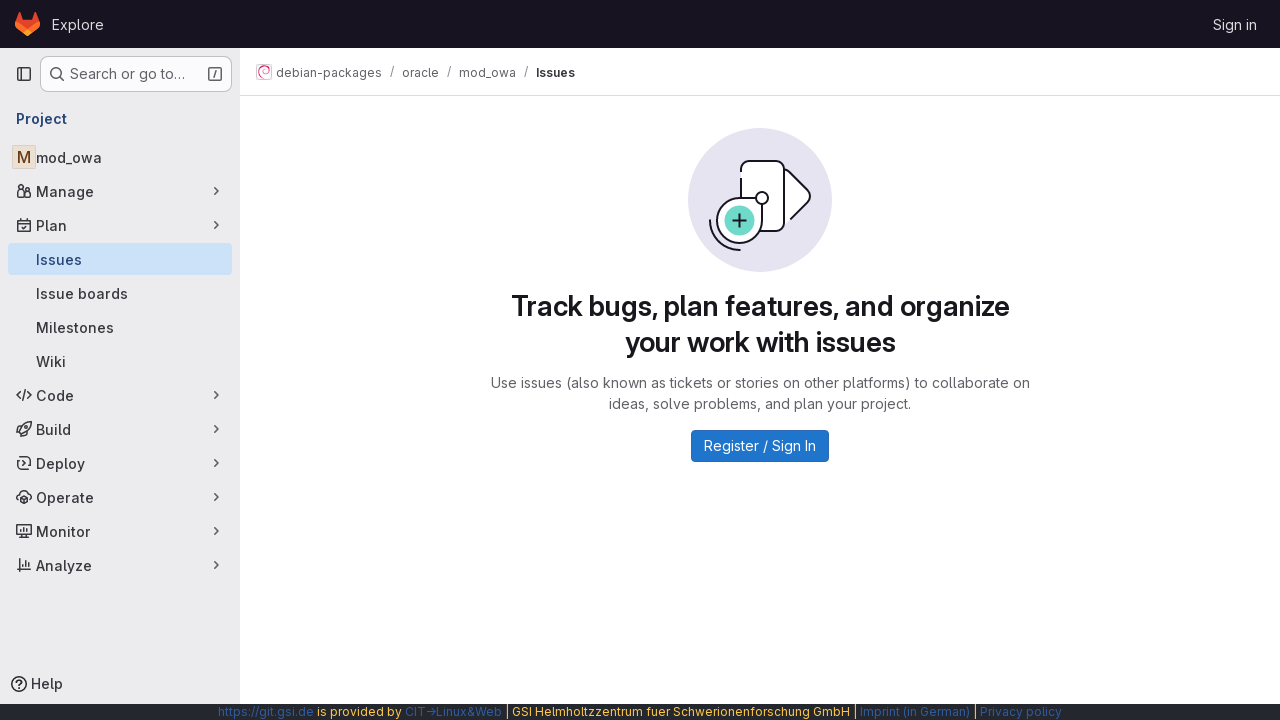

--- FILE ---
content_type: text/javascript; charset=utf-8
request_url: https://git.gsi.de/assets/webpack/commons-pages.groups.new-pages.import.gitlab_projects.new-pages.import.manifest.new-pages.projects.n-44c6c18e.3cf8684d.chunk.js
body_size: 7884
content:
(this.webpackJsonp=this.webpackJsonp||[]).push([["commons-pages.groups.new-pages.import.gitlab_projects.new-pages.import.manifest.new-pages.projects.n-44c6c18e"],{"2TqH":function(t,e,n){"use strict";var i=n("3CjL"),r=n.n(i),o=n("o4PY"),s=n.n(o),l=n("mpVB"),a=n("RK7s"),u=n("q3oM"),d=n("b1NL"),c=n("KOQf"),p=n("AxB5"),h=n("nuJP"),m=n("O/A7");const f="."+c.a;var b={name:"GlDisclosureDropdown",events:{GL_DROPDOWN_SHOWN:a.i,GL_DROPDOWN_HIDDEN:a.h,GL_DROPDOWN_BEFORE_CLOSE:a.e,GL_DROPDOWN_FOCUS_CONTENT:a.g},components:{GlBaseDropdown:d.a,GlDisclosureDropdownItem:p.a,GlDisclosureDropdownGroup:h.a},props:{items:{type:Array,required:!1,default:function(){return[]},validator:m.d},toggleText:{type:String,required:!1,default:""},textSrOnly:{type:Boolean,required:!1,default:!1},category:{type:String,required:!1,default:u.o.primary,validator:function(t){return t in u.o}},variant:{type:String,required:!1,default:u.y.default,validator:function(t){return t in u.y}},size:{type:String,required:!1,default:"medium",validator:function(t){return t in u.p}},icon:{type:String,required:!1,default:""},disabled:{type:Boolean,required:!1,default:!1},loading:{type:Boolean,required:!1,default:!1},toggleId:{type:String,required:!1,default:function(){return s()("dropdown-toggle-btn-")}},toggleClass:{type:[String,Array,Object],required:!1,default:null},noCaret:{type:Boolean,required:!1,default:!1},placement:{type:String,required:!1,default:"bottom-start",validator:function(t){return Object.keys(u.x).includes(t)}},toggleAriaLabelledBy:{type:String,required:!1,default:null},listAriaLabelledBy:{type:String,required:!1,default:null},block:{type:Boolean,required:!1,default:!1},dropdownOffset:{type:[Number,Object],required:!1,default:void 0},fluidWidth:{type:Boolean,required:!1,default:!1},autoClose:{type:Boolean,required:!1,default:!0},positioningStrategy:{type:String,required:!1,default:a.l,validator:function(t){return[a.l,a.m].includes(t)}},startOpened:{type:Boolean,required:!1,default:!1}},data:()=>({disclosureId:s()("disclosure-"),nextFocusedItemIndex:null}),computed:{disclosureTag(){var t;return null!==(t=this.items)&&void 0!==t&&t.length||Object(m.a)(this.$scopedSlots.default||this.$slots.default)?"ul":"div"},hasCustomToggle(){return Boolean(this.$scopedSlots.toggle)}},mounted(){this.startOpened&&this.open()},methods:{open(){this.$refs.baseDropdown.open()},close(){this.$refs.baseDropdown.close()},onShow(){this.$emit(a.i)},onBeforeClose(t){this.$emit(a.e,t)},onHide(){this.$emit(a.h),this.nextFocusedItemIndex=null},onKeydown(t){const{code:e}=t,n=this.getFocusableListItemElements();if(n.length<1)return;let i=!0;e===a.j?this.focusItem(0,n):e===a.c?this.focusItem(n.length-1,n):e===a.b?this.focusNextItem(t,n,-1):e===a.a?this.focusNextItem(t,n,1):e===a.d||e===a.n?this.handleAutoClose(t):i=!1,i&&Object(l.k)(t)},getFocusableListItemElements(){var t;const e=null===(t=this.$refs.content)||void 0===t?void 0:t.querySelectorAll(f);return Object(l.c)(Array.from(e||[]))},focusNextItem(t,e,n){const{target:i}=t,o=e.indexOf(i),s=r()(o+n,0,e.length-1);this.focusItem(s,e)},focusItem(t,e){var n;this.nextFocusedItemIndex=t,null===(n=e[t])||void 0===n||n.focus()},closeAndFocus(){this.$refs.baseDropdown.closeAndFocus()},handleAction(t){var e=this;window.requestAnimationFrame((function(){e.$emit("action",t)}))},handleAutoClose(t){var e,n;this.autoClose&&t.target.closest(f)&&null!==(e=(n=this.$refs.baseDropdown).containsElement)&&void 0!==e&&e.call(n,t.target)&&this.closeAndFocus()},uniqueItemId:()=>s()("disclosure-item-"),isItem:m.c},GL_DROPDOWN_CONTENTS_CLASS:a.f},g=n("tBpV"),v=Object(g.a)(b,(function(){var t=this,e=t._self._c;return e("gl-base-dropdown",{ref:"baseDropdown",staticClass:"gl-disclosure-dropdown",attrs:{"aria-labelledby":t.toggleAriaLabelledBy,"arrow-element":t.$refs.disclosureArrow,"toggle-id":t.toggleId,"toggle-text":t.toggleText,"toggle-class":t.toggleClass,"text-sr-only":t.textSrOnly,category:t.category,variant:t.variant,size:t.size,icon:t.icon,disabled:t.disabled,loading:t.loading,"no-caret":t.noCaret,placement:t.placement,block:t.block,offset:t.dropdownOffset,"fluid-width":t.fluidWidth,"positioning-strategy":t.positioningStrategy},on:t._d({},[t.$options.events.GL_DROPDOWN_SHOWN,t.onShow,t.$options.events.GL_DROPDOWN_HIDDEN,t.onHide,t.$options.events.GL_DROPDOWN_BEFORE_CLOSE,t.onBeforeClose,t.$options.events.GL_DROPDOWN_FOCUS_CONTENT,t.onKeydown]),scopedSlots:t._u([t.hasCustomToggle?{key:"toggle",fn:function(){return[t._t("toggle")]},proxy:!0}:null],null,!0)},[t._v(" "),t._t("header"),t._v(" "),e(t.disclosureTag,{ref:"content",tag:"component",class:t.$options.GL_DROPDOWN_CONTENTS_CLASS,attrs:{id:t.disclosureId,"aria-labelledby":t.listAriaLabelledBy||t.toggleId,"data-testid":"disclosure-content",tabindex:"-1"},on:{keydown:t.onKeydown,click:t.handleAutoClose}},[t._t("default",(function(){return[t._l(t.items,(function(n,i){return[t.isItem(n)?[e("gl-disclosure-dropdown-item",{key:t.uniqueItemId(),attrs:{item:n},on:{action:t.handleAction},scopedSlots:t._u(["list-item"in t.$scopedSlots?{key:"list-item",fn:function(){return[t._t("list-item",null,{item:n})]},proxy:!0}:null],null,!0)})]:[e("gl-disclosure-dropdown-group",{key:n.name,attrs:{bordered:0!==i,group:n},on:{action:t.handleAction},scopedSlots:t._u([t.$scopedSlots["group-label"]?{key:"group-label",fn:function(){return[t._t("group-label",null,{group:n})]},proxy:!0}:null,t.$scopedSlots["list-item"]?{key:"default",fn:function(){return t._l(n.items,(function(n){return e("gl-disclosure-dropdown-item",{key:t.uniqueItemId(),attrs:{item:n},on:{action:t.handleAction},scopedSlots:t._u([{key:"list-item",fn:function(){return[t._t("list-item",null,{item:n})]},proxy:!0}],null,!0)})}))},proxy:!0}:null],null,!0)})]]}))]}))],2),t._v(" "),t._t("footer")],2)}),[],!1,null,null,null);e.a=v.exports},"2xEv":function(t,e,n){"use strict";var i=n("CbCZ"),r=n("zIFf"),o=n("/lV4"),s=n("ygVz"),l=n("VH2C"),a=n("3cHC"),u=n("hIHU"),d={components:{GlButton:i.a},directives:{GlTooltip:r.a},mixins:[s.b.mixin()],props:{type:{type:String,required:!1,default:"expand"},icon:{type:String,required:!1,default:"sidebar"},ariaLabel:{type:String,required:!1,default:null}},i18n:{primaryNavigationSidebar:Object(o.a)("Primary navigation sidebar")},tooltipCollapse:{placement:"bottom",container:"super-sidebar",title:Object(o.a)("Hide sidebar")},tooltipExpand:{placement:"right",title:Object(o.a)("Keep sidebar visible")},data:()=>a.A,computed:{isTypeCollapse(){return"collapse"===this.type},isTypeExpand(){return"expand"===this.type},tooltip(){return Object(l.a)()||this.ariaLabel?null:this.isTypeExpand?this.$options.tooltipExpand:this.$options.tooltipCollapse},computedAriaLabel(){return this.ariaLabel||this.$options.i18n.primaryNavigationSidebar},ariaExpanded(){return String(this.isTypeCollapse)}},mounted(){this.$root.$on("bv::tooltip::show",this.onTooltipShow)},beforeUnmount(){this.$root.$off("bv::tooltip::show",this.onTooltipShow)},methods:{toggle(){this.track(this.isTypeExpand?"nav_show":"nav_hide",{label:"nav_toggle",property:"nav_sidebar"}),Object(u.d)(!this.isTypeExpand,!0),this.focusOtherToggle()},focusOtherToggle(){var t=this;this.$nextTick((function(){var e;t.isTypeExpand?null===(e=document.querySelector("."+a.h))||void 0===e||e.focus():document.querySelector("."+a.i).focus()}))},onTooltipShow(t){t.target!==this.$el||this.isTypeCollapse&&!this.isCollapsed||this.isTypeExpand&&this.isCollapsed||this.isPeek||this.isHoverPeek||t.preventDefault()}}},c=n("tBpV"),p=Object(c.a)(d,(function(){return(0,this._self._c)("gl-button",{directives:[{name:"gl-tooltip",rawName:"v-gl-tooltip",value:this.tooltip,expression:"tooltip"}],attrs:{"aria-controls":"super-sidebar","aria-expanded":this.ariaExpanded,"aria-label":this.computedAriaLabel,icon:this.icon,category:"tertiary"},on:{click:this.toggle}})}),[],!1,null,null,null);e.a=p.exports},"3cHC":function(t,e,n){"use strict";n.d(e,"o",(function(){return r})),n.d(e,"h",(function(){return o})),n.d(e,"i",(function(){return s})),n.d(e,"z",(function(){return l})),n.d(e,"A",(function(){return a})),n.d(e,"r",(function(){return u})),n.d(e,"q",(function(){return d})),n.d(e,"s",(function(){return c})),n.d(e,"v",(function(){return p})),n.d(e,"t",(function(){return h})),n.d(e,"u",(function(){return m})),n.d(e,"w",(function(){return f})),n.d(e,"x",(function(){return b})),n.d(e,"a",(function(){return g})),n.d(e,"b",(function(){return v})),n.d(e,"k",(function(){return y})),n.d(e,"y",(function(){return w})),n.d(e,"g",(function(){return _})),n.d(e,"n",(function(){return C})),n.d(e,"m",(function(){return O})),n.d(e,"l",(function(){return k})),n.d(e,"d",(function(){return x})),n.d(e,"j",(function(){return S})),n.d(e,"f",(function(){return A})),n.d(e,"e",(function(){return I})),n.d(e,"p",(function(){return B})),n.d(e,"c",(function(){return D}));var i=n("ewH8");const r="sidebar-portal-mount",o="js-super-sidebar-toggle-collapse",s="js-super-sidebar-toggle-expand",l=i.default.observable({ready:!1}),a=i.default.observable({isCollapsed:!1,isMobile:!1,isIconOnly:!1,hasPeeked:!1,isPeek:!1,isPeekable:!1,isHoverPeek:!1,wasHoverPeek:!1}),u=(i.default.observable({commands:[],isShown:!1,isAgenticChatShown:!1}),200),d=500,c="closed",p="will-open",h="open",m="will-close",f="item_without_id",b="nav_panel_unknown",g="click_menu_item",v="click_pinned_menu_item",y=["group","project","organization"],w={"data-track-property":"nav_user_menu","data-track-action":"click_link"},_={"data-track-property":"nav_help_menu","data-track-action":"click_link"},C="sidebar_pinned_section_expanded",O=3650,k="super-sidebar-pinned-nav-item-clicked",x=4,S="super-sidebar-nav-item-current",A={MAX_COUNT:20,ELIGIBLE_FREQUENCY:3},I=9e5,B={projects:"frequent-projects",groups:"frequent-groups"},D="groups"},"6R0y":function(t,e,n){"use strict";n.d(e,"c",(function(){return i})),n.d(e,"b",(function(){return r})),n.d(e,"a",(function(){return o}));const i="GlDisclosureDropdownItem",r="GlDisclosureDropdownGroup",o={top:"top",bottom:"bottom"}},AxB5:function(t,e,n){"use strict";var i=n("KOQf").b,r=n("tBpV"),o=Object(r.a)(i,(function(){var t=this,e=t._self._c;return e("li",t._g({class:t.classes,attrs:{tabindex:t.listIndex,"data-testid":"disclosure-dropdown-item"}},t.wrapperListeners),[t._t("default",(function(){return[e(t.itemComponent.is,t._g(t._b({ref:"item",tag:"component",staticClass:"gl-new-dropdown-item-content",attrs:{tabindex:t.componentIndex}},"component",t.itemComponent.attrs,!1),t.itemComponent.listeners),[e("span",{staticClass:"gl-new-dropdown-item-text-wrapper"},[t._t("list-item",(function(){return[t._v("\n          "+t._s(t.item.text)+"\n        ")]}))],2)])]}))],2)}),[],!1,null,null,null);e.a=o.exports},Czxp:function(t,e,n){"use strict";var i=n("zNqO"),r=n("n64d"),o=n("pTIT"),s=n("EXdk"),l=n("MGi3"),a=n("eOJu"),u=n("Cn4y"),d=n("nbER"),c=n("slyf"),p=n("+18S");const h=Object(a.j)(p.b,["event","routerTag"]),m=Object(u.c)(Object(a.m)({...h,linkClass:Object(u.b)(s.e),variant:Object(u.b)(s.r)}),r.h),f=Object(i.c)({name:r.h,mixins:[d.a,c.a],inject:{getBvDropdown:{default:function(){return function(){return null}}}},inheritAttrs:!1,props:m,computed:{bvDropdown(){return this.getBvDropdown()},computedAttrs(){return{...this.bvAttrs,role:"menuitem"}}},methods:{closeDropdown(){var t=this;Object(l.z)((function(){t.bvDropdown&&t.bvDropdown.hide(!0)}))},onClick(t){this.$emit(o.f,t),this.closeDropdown()}},render(t){const{linkClass:e,variant:n,active:i,disabled:r,onClick:o,bvAttrs:s}=this;return t("li",{class:s.class,style:s.style,attrs:{role:"presentation"}},[t(p.a,{staticClass:"dropdown-item",class:[e,{["text-"+n]:n&&!(i||r)}],props:Object(u.d)(h,this.$props),attrs:this.computedAttrs,on:{click:o},ref:"item"},this.normalizeSlot())])}}),b=Object(u.c)({active:Object(u.b)(s.g,!1),activeClass:Object(u.b)(s.r,"active"),buttonClass:Object(u.b)(s.e),disabled:Object(u.b)(s.g,!1),variant:Object(u.b)(s.r),role:Object(u.b)(s.r,"menuitem")},r.i),g=Object(i.c)({name:r.i,mixins:[d.a,c.a],inject:{getBvDropdown:{default:function(){return function(){return null}}}},inheritAttrs:!1,props:b,computed:{bvDropdown(){return this.getBvDropdown()},computedAttrs(){return{...this.bvAttrs,role:this.role,type:"button",disabled:this.disabled,"aria-selected":this.active?"true":null}}},methods:{closeDropdown(){this.bvDropdown&&this.bvDropdown.hide(!0)},onClick(t){this.$emit(o.f,t),this.closeDropdown()}},render(t){const{active:e,variant:n,bvAttrs:i}=this;return t("li",{class:i.class,style:i.style,attrs:{role:"presentation"}},[t("button",{staticClass:"dropdown-item",class:[this.buttonClass,{[this.activeClass]:e,["text-"+n]:n&&!(e||this.disabled)}],attrs:this.computedAttrs,on:{click:this.onClick},ref:"button"},this.normalizeSlot())])}});var v=n("q3oM"),y=n("HTBS"),w=n("CbCZ"),_={name:"GlDropdownItem",components:{GlIcon:n("d85j").a,GlAvatar:y.a,GlButton:w.a},inheritAttrs:!1,props:{avatarUrl:{type:String,required:!1,default:""},iconColor:{type:String,required:!1,default:""},iconName:{type:String,required:!1,default:""},iconRightAriaLabel:{type:String,required:!1,default:""},iconRightName:{type:String,required:!1,default:""},isChecked:{type:Boolean,required:!1,default:!1},isCheckItem:{type:Boolean,required:!1,default:!1},isCheckCentered:{type:Boolean,required:!1,default:!1},secondaryText:{type:String,required:!1,default:""},role:{type:String,required:!1,default:null}},computed:{bootstrapComponent(){const{href:t,to:e}=this.$attrs;return t||e?f:g},bootstrapComponentProps(){const t={...this.$attrs};return this.role&&(t.role=this.role),t},iconColorCss(){return v.V[this.iconColor]||"gl-fill-icon-default"},shouldShowCheckIcon(){return this.isChecked||this.isCheckItem},checkedClasses(){return this.isCheckCentered?"":"gl-mt-3 gl-self-start"}},methods:{handleClickIconRight(){this.$emit("click-icon-right")}}},C=n("tBpV"),O=Object(C.a)(_,(function(){var t=this,e=t._self._c;return e(t.bootstrapComponent,t._g(t._b({tag:"component",staticClass:"gl-dropdown-item"},"component",t.bootstrapComponentProps,!1),t.$listeners),[t.shouldShowCheckIcon?e("gl-icon",{class:["gl-dropdown-item-check-icon",{"gl-invisible":!t.isChecked},t.checkedClasses],attrs:{name:"mobile-issue-close","data-testid":"dropdown-item-checkbox"}}):t._e(),t._v(" "),t.iconName?e("gl-icon",{class:["gl-dropdown-item-icon",t.iconColorCss],attrs:{name:t.iconName}}):t._e(),t._v(" "),t.avatarUrl?e("gl-avatar",{attrs:{size:32,src:t.avatarUrl}}):t._e(),t._v(" "),e("div",{staticClass:"gl-dropdown-item-text-wrapper"},[e("p",{staticClass:"gl-dropdown-item-text-primary"},[t._t("default")],2),t._v(" "),t.secondaryText?e("p",{staticClass:"gl-dropdown-item-text-secondary"},[t._v(t._s(t.secondaryText))]):t._e()]),t._v(" "),t.iconRightName?e("gl-button",{attrs:{size:"small",icon:t.iconRightName,"aria-label":t.iconRightAriaLabel||t.iconRightName},on:{click:function(e){return e.stopPropagation(),e.preventDefault(),t.handleClickIconRight.apply(null,arguments)}}}):t._e()],1)}),[],!1,null,null,null);e.a=O.exports},KOQf:function(t,e,n){"use strict";n.d(e,"a",(function(){return u}));var i=n("Jx7q"),r=n("RK7s"),o=n("mpVB"),s=n("q3oM"),l=n("O/A7"),a=n("6R0y");const u="gl-new-dropdown-item";e.b={name:a.c,ITEM_CLASS:u,components:{GlLink:i.a},props:{item:{type:Object,required:!1,default:null,validator:l.c},variant:{type:String,default:null,validator:t=>void 0!==s.w[t],required:!1}},computed:{isLink(){var t,e;return"string"==typeof(null===(t=this.item)||void 0===t?void 0:t.href)||void 0!==(null===(e=this.item)||void 0===e?void 0:e.to)},isCustomContent(){return Boolean(this.$scopedSlots.default)},itemComponent(){var t=this;const{item:e}=this;return this.isLink?{is:i.a,attrs:{href:e.href,to:e.to,variant:"unstyled",...e.extraAttrs},listeners:{click:this.action}}:{is:"button",attrs:{...null==e?void 0:e.extraAttrs,type:"button"},listeners:{click:function(){var n;null==e||null===(n=e.action)||void 0===n||n.call(void 0,e),t.action()}}}},listIndex(){var t;return null!==(t=this.item)&&void 0!==t&&null!==(t=t.extraAttrs)&&void 0!==t&&t.disabled?null:0},componentIndex(){var t;return null!==(t=this.item)&&void 0!==t&&null!==(t=t.extraAttrs)&&void 0!==t&&t.disabled?null:-1},itemVariant(){var t;return this.variant||(null===(t=this.item)||void 0===t?void 0:t.variant)},classes(){var t,e;return[this.$options.ITEM_CLASS,null!==(t=null===(e=this.item)||void 0===e?void 0:e.wrapperClass)&&void 0!==t?t:"",this.itemVariant&&"default"!==this.itemVariant?"gl-new-dropdown-item-"+this.itemVariant:""]},wrapperListeners(){const t={keydown:this.onKeydown};return this.isCustomContent&&(t.click=this.action),t}},methods:{onKeydown(t){const{code:e}=t;if(e===r.d||e===r.n)if(this.isCustomContent)this.action();else{Object(o.k)(t);const e=new MouseEvent("click",{bubbles:!0,cancelable:!0});var n;if(this.isLink)this.$refs.item.$el.dispatchEvent(e);else null===(n=this.$refs.item)||void 0===n||n.dispatchEvent(e)}},action(){this.$emit("action",this.item)}}}},LB5R:function(t,e,n){"use strict";n.d(e,"b",(function(){return i})),n.d(e,"a",(function(){return r}));n("B++/"),n("z6RN"),n("47t/");const i={xl:1200,lg:992,md:768,sm:576,xs:0},r={windowWidth:function(){return window.innerWidth},getBreakpointSize(){const t=this.windowWidth();return Object.keys(i).find((function(e){return t>i[e]}))},isDesktop(){return["xl","lg"].includes(this.getBreakpointSize())}}},"O/A7":function(t,e,n){"use strict";n.d(e,"d",(function(){return c})),n.d(e,"c",(function(){return u})),n.d(e,"b",(function(){return d})),n.d(e,"a",(function(){return m}));n("LdIe"),n("z6RN"),n("PTOk"),n("UezY"),n("hG7+"),n("B++/"),n("47t/");var i=n("ewH8"),r=n("KFC0"),o=n.n(r),s=n("lx39"),l=n.n(s),a=n("6R0y");const u=function(t){return Boolean(t)&&function(t){var e;return(null==t||null===(e=t.text)||void 0===e?void 0:e.length)>0&&!Array.isArray(null==t?void 0:t.items)}(t)},d=function(t){return Boolean(t)&&Array.isArray(t.items)&&Boolean(t.items.length)&&t.items.every(u)},c=function(t){return t.every(u)||t.every(d)},p=function(t){const e=t();if(!Array.isArray(e))return!1;const n=e.filter((function(t){return t.tag}));return n.length&&n.every((function(t){return function(t){var e,n;return Boolean(t)&&(n=(null===(e=t.componentOptions)||void 0===e?void 0:e.tag)||t.tag,["gl-disclosure-dropdown-group","gl-disclosure-dropdown-item","li"].includes(n))}(t)}))},h=function(t){const e=t(),n=e.find((function(t){return Array.isArray(t.children)&&t.children.length}));return(n?n.children:e).filter((function(t){return!l()(t.text)||t.text.trim().length>0})).every((function(t){return function(t){var e;return[a.c,a.b].includes(null===(e=t.type)||void 0===e?void 0:e.name)||"li"===t.type}(t)}))},m=function(t){return!!o()(t)&&(i.default.version.startsWith("3")?h(t):p(t))}},VH2C:function(t,e,n){"use strict";function i(){return Boolean("ontouchstart"in window||navigator.maxTouchPoints>0||navigator.msMaxTouchPoints>0||void 0!==window.DocumentTouch&&document instanceof window.DocumentTouch)}n.d(e,"a",(function(){return i}))},hIHU:function(t,e,n){"use strict";n.d(e,"c",(function(){return d})),n.d(e,"d",(function(){return h})),n.d(e,"e",(function(){return m})),n.d(e,"b",(function(){return f})),n.d(e,"a",(function(){return b}));var i=n("Tmea"),r=n.n(i),o=n("LB5R"),s=n("NmEs"),l=n("ygVz"),a=n("3cHC");const u=function(){return document.querySelector(".page-with-super-sidebar")},d=function(){return u().classList.contains("page-with-super-sidebar-collapsed")},c=function(){return o.a.windowWidth()>=o.b.xl},p=function(){return"true"===Object(s.k)("super_sidebar_collapsed")},h=function(t,e){var n;u().classList.toggle("page-with-super-sidebar-collapsed",t),a.A.isPeek=!1,a.A.isPeekable=t,a.A.hasPeeked=!1,a.A.isHoverPeek=!1,a.A.wasHoverPeek=!1,a.A.isCollapsed=t,a.A.isMobile=!c(),null!==(n=gon)&&void 0!==n&&null!==(n=n.features)&&void 0!==n&&n.projectStudioEnabled||!e||!c()||Object(s.O)("super_sidebar_collapsed",t,{expires:3650})},m=function(t=!a.A.isIconOnly){a.A.isIconOnly=t,Object(s.O)("super_sidebar_collapsed",t,{expires:3650})},f=function(t=!1){var e;let n=!0;var i;c()&&(n=(null===(i=gon)||void 0===i||null===(i=i.features)||void 0===i||!i.projectStudioEnabled)&&(!t&&p()));h(n,!1),null!==(e=gon)&&void 0!==e&&null!==(e=e.features)&&void 0!==e&&e.projectStudioEnabled&&m(p())},b=function(t=!1){let e=window.innerWidth;const n=r()((function(){const n=window.innerWidth;if(e!==n){const e=a.A.isCollapsed;f(t);const n=a.A.isCollapsed;!e&&n&&l.b.event(void 0,"nav_hide",{label:"browser_resize",property:"nav_sidebar"})}e=n}),100);return window.addEventListener("resize",n),function(){return window.removeEventListener("resize",n)}}},m0YE:function(t,e,n){"use strict";n("LdIe"),n("z6RN"),n("PTOk"),n("ZzK0"),n("BzOf"),n("v2fZ");var i=n("Tmea"),r=n.n(i),o=n("4qOP"),s=n("HTBS"),l=n("2TqH"),a=n("zIFf"),u=n("q3oM"),d={name:"GlBreadcrumbItem",components:{GlLink:n("Jx7q").a},inheritAttrs:!1,props:{text:{type:String,required:!1,default:null},to:{type:[String,Object],required:!1,default:null},href:{type:String,required:!1,default:null},ariaCurrent:{type:[String,Boolean],required:!1,default:!1,validator:t=>-1!==[!1,"page"].indexOf(t)},size:{type:String,required:!1,default:u.n.sm,validator:function(t){return Object.keys(u.n).includes(t)}}},linkVariantUnstyled:u.I},c=n("tBpV"),p={name:"GlBreadcrumb",components:{GlBreadcrumbItem:Object(c.a)(d,(function(){var t=this,e=t._self._c;return e("li",{class:"gl-breadcrumb-item gl-breadcrumb-item-"+t.size},[e("gl-link",{attrs:{href:t.href,to:t.to,"aria-current":t.ariaCurrent,variant:t.$options.linkVariantUnstyled}},[t._t("default",(function(){return[t._v(t._s(t.text))]}))],2)],1)}),[],!1,null,null,null).exports,GlAvatar:s.a,GlDisclosureDropdown:l.a},directives:{GlTooltip:a.a},inheritAttrs:!1,props:{items:{type:Array,required:!0,default:function(){return[{text:"",href:""}]},validator:function(t){return t.every((function(t){const e=Object.keys(t);return e.includes("text")&&(e.includes("href")||e.includes("to"))}))}},ariaLabel:{type:String,required:!1,default:"Breadcrumb"},showMoreLabel:{type:String,required:!1,default:function(){return Object(o.b)("GlBreadcrumb.showMoreLabel","Show more breadcrumbs")}},autoResize:{type:Boolean,required:!1,default:!0},size:{type:String,required:!1,default:u.n.sm,validator:function(t){return Object.keys(u.n).includes(t)}}},data(){return{fittingItems:[...this.items],overflowingItems:[],totalBreadcrumbsWidth:0,widthPerItem:[],dropdownWidth:0,resizeDone:!1}},computed:{hasCollapsible(){return this.overflowingItems.length>0},breadcrumbStyle(){return this.resizeDone?{}:{opacity:0}},itemClass(){return this.resizeDone&&1===this.fittingItems.length?"gl-breadcrumb-only-item":""},dropdownSize(){return"sm"===this.size?"small":"medium"},avatarSize(){return"sm"===this.size?16:24}},watch:{items:{handler:"measureAndMakeBreadcrumbsFit",deep:!0},autoResize(t){t?this.enableAutoResize():this.disableAutoResize()}},created(){this.debounceMakeBreadcrumbsFit=r()(this.makeBreadcrumbsFit,25)},mounted(){this.autoResize?this.enableAutoResize():this.resizeDone=!0},beforeDestroy(){this.disableAutoResize()},methods:{resetItems(){this.fittingItems=[...this.items],this.overflowingItems=[]},async measureAndMakeBreadcrumbsFit(){var t=this;this.resetItems(),this.autoResize&&(this.resizeDone=!1,await this.$nextTick(),this.totalBreadcrumbsWidth=0,this.$refs.breadcrumbs&&(this.$refs.breadcrumbs.forEach((function(e,n){const i=e.$el.clientWidth;t.totalBreadcrumbsWidth+=i,t.widthPerItem[n]=i})),this.dropdownWidth=this.$refs.dropdown.clientWidth,this.makeBreadcrumbsFit()))},makeBreadcrumbsFit(){this.resizeDone=!1,this.resetItems();const t=this.$el.clientWidth;if(this.totalBreadcrumbsWidth>t){const e=0,n=this.items.length-1;let i=this.totalBreadcrumbsWidth;for(let r=e;r<n&&(this.overflowingItems.push(this.fittingItems[e]),this.fittingItems.splice(e,1),i-=this.widthPerItem[r],!(i+this.dropdownWidth<t));r+=1);}this.resizeDone=!0},isLastItem(t){return t===this.fittingItems.length-1},getAriaCurrentAttr(t){return!!this.isLastItem(t)&&"page"},enableAutoResize(){this.resizeObserver||(this.resizeObserver=new ResizeObserver(this.debounceMakeBreadcrumbsFit)),this.resizeObserver.observe(this.$el),this.measureAndMakeBreadcrumbsFit()},disableAutoResize(){this.resizeObserver&&(this.resizeObserver.unobserve(this.$el),this.resizeObserver=null),this.resetItems()},hideItemClass:t=>t.text?"":"gl-hidden"}},h=Object(c.a)(p,(function(){var t=this,e=t._self._c;return e("nav",{staticClass:"gl-breadcrumbs",style:t.breadcrumbStyle,attrs:{"aria-label":t.ariaLabel}},[e("ol",t._g(t._b({staticClass:"gl-breadcrumb-list breadcrumb"},"ol",t.$attrs,!1),t.$listeners),[t.hasCollapsible||!t.resizeDone?e("li",{ref:"dropdown",class:"gl-breadcrumb-item gl-breadcrumb-item-"+t.size},[e("gl-disclosure-dropdown",{attrs:{items:t.overflowingItems,"toggle-text":t.showMoreLabel,"fluid-width":"","text-sr-only":"","no-caret":"",icon:"ellipsis_h",size:t.dropdownSize}})],1):t._e(),t._v(" "),t._l(t.fittingItems,(function(n,i){return e("gl-breadcrumb-item",{key:i,ref:"breadcrumbs",refInFor:!0,class:[t.hideItemClass(n),t.itemClass],attrs:{text:n.text,href:n.href,to:n.to,size:t.size,"aria-current":t.getAriaCurrentAttr(i)}},[n.avatarPath?e("gl-avatar",{staticClass:"gl-breadcrumb-avatar-tile gl-border gl-mr-2 !gl-rounded-default",attrs:{src:n.avatarPath,size:t.avatarSize,"aria-hidden":"true",shape:"rect","data-testid":"avatar"}}):t._e(),e("span",{staticClass:"gl-align-middle"},[t._v(t._s(n.text))])],1)}))],2)])}),[],!1,null,null,null);e.a=h.exports},nuJP:function(t,e,n){"use strict";n("eJ0a");var i=n("o4PY"),r=n.n(i),o=n("AxB5"),s=n("O/A7"),l=n("6R0y");const a={[l.a.top]:"gl-border-t gl-border-t-dropdown-divider gl-pt-2 gl-mt-2",[l.a.bottom]:"gl-border-b gl-border-b-dropdown-divider gl-pb-2 gl-mb-2"};var u={name:l.b,components:{GlDisclosureDropdownItem:o.a},props:{group:{type:Object,required:!1,default:null,validator:s.b},bordered:{type:Boolean,required:!1,default:!1},borderPosition:{type:String,required:!1,default:l.a.top,validator:function(t){return Object.keys(l.a).includes(t)}}},computed:{borderClass(){return this.bordered?a[this.borderPosition]:null},showHeader(){var t;return this.$scopedSlots["group-label"]||(null===(t=this.group)||void 0===t?void 0:t.name)},groupLabeledBy(){return this.showHeader?this.nameId:null}},created(){this.nameId=r()("gl-disclosure-dropdown-group-")},methods:{handleAction(t){this.$emit("action",t)},uniqueItemId:()=>r()("disclosure-item-")}},d=n("tBpV"),c=Object(d.a)(u,(function(){var t=this,e=t._self._c;return e("li",{class:t.borderClass},[t.showHeader?e("div",{staticClass:"gl-py-2 gl-pl-4 gl-text-sm gl-font-bold gl-text-strong",attrs:{id:t.nameId}},[t._t("group-label",(function(){return[t._v(t._s(t.group.name))]}))],2):t._e(),t._v(" "),e("ul",{staticClass:"gl-mb-0 gl-list-none gl-pl-0",attrs:{"aria-labelledby":t.groupLabeledBy}},[t._t("default",(function(){return t._l(t.group.items,(function(n){return e("gl-disclosure-dropdown-item",{key:t.uniqueItemId(),attrs:{item:n},on:{action:t.handleAction},scopedSlots:t._u([{key:"list-item",fn:function(){return[t._t("list-item",null,{item:n})]},proxy:!0}],null,!0)})}))}))],2)])}),[],!1,null,null,null);e.a=c.exports}}]);
//# sourceMappingURL=commons-pages.groups.new-pages.import.gitlab_projects.new-pages.import.manifest.new-pages.projects.n-44c6c18e.3cf8684d.chunk.js.map